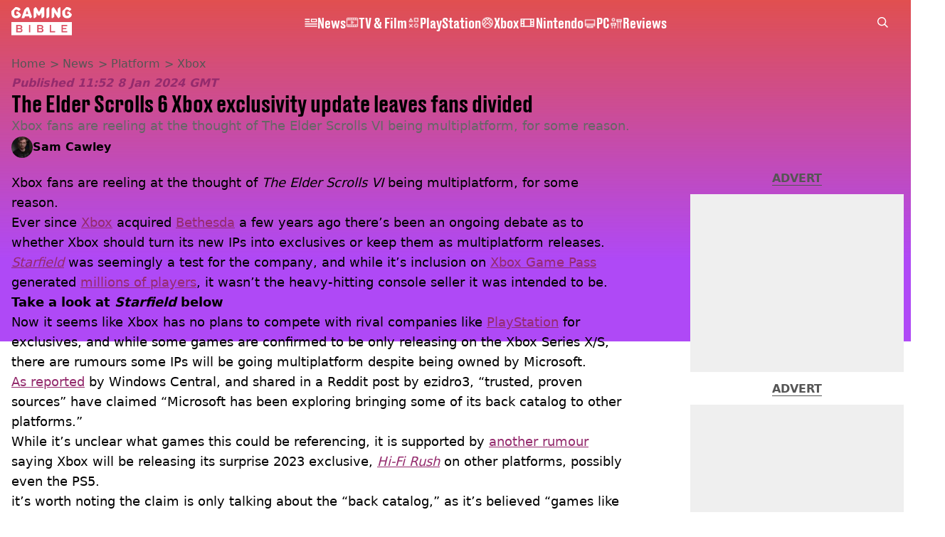

--- FILE ---
content_type: application/javascript; charset=UTF-8
request_url: https://www.gamingbible.com/_next/static/chunks/1484.65bb72e324078088.js
body_size: 3544
content:
"use strict";(self.webpackChunk_N_E=self.webpackChunk_N_E||[]).push([[1484],{39103:(C,o,s)=>{s.r(o),s.d(o,{default:()=>e});var H=s(95155),l=s(12115);let e=()=>{let C="gaming_gradient_".concat((0,l.useId)());return(0,H.jsxs)("svg",{"aria-label":"Gamingbible Logo",xmlns:"http://www.w3.org/2000/svg",viewBox:"0 0 64 30",fill:"none",children:[(0,H.jsx)("path",{d:"M31.9148 21.8515C31.7017 21.9965 31.4205 22.0988 31.0626 22.0988H28.7361V20.1371H31.0541C31.3864 20.1371 31.6762 20.1883 31.8977 20.3248C32.1278 20.4527 32.2386 20.6915 32.2386 21.0583C32.2386 21.4335 32.1278 21.7065 31.9148 21.8515ZM31.3438 23.2758H28.7276V25.3655H31.2586C31.4205 25.3655 31.5824 25.3655 31.7273 25.3228C31.8722 25.2887 32 25.229 32.1108 25.1522C32.2216 25.0669 32.3068 24.9731 32.3664 24.8452C32.4346 24.7172 32.4687 24.5637 32.4687 24.3761C32.4687 24.0008 32.3579 23.7193 32.1449 23.5488C31.9318 23.3696 31.6421 23.2758 31.2927 23.2758H31.3438ZM9.74061 21.8515C9.95366 21.7065 10.0559 21.4336 10.0559 21.0497C10.0559 20.683 9.94514 20.4527 9.71505 20.3162C9.48495 20.1883 9.20373 20.1286 8.87137 20.1286H6.52783V22.0903H8.87989C9.24634 22.0988 9.52756 21.9965 9.74061 21.8515ZM9.14407 23.2758H6.52783V25.3655H9.09294C9.25486 25.3655 9.41678 25.3655 9.56165 25.3228C9.70652 25.2887 9.83435 25.229 9.94514 25.1522C10.0559 25.0669 10.1411 24.9731 10.2008 24.8452C10.269 24.7172 10.3031 24.5637 10.3031 24.3761C10.3031 24.0008 10.1923 23.7193 9.97923 23.5488C9.76618 23.3696 9.47643 23.2758 9.12703 23.2758H9.14407ZM59.168 18.8237H53.0322V26.6704H59.168V25.3655H54.4639V23.2758H58.2477V22.0988H54.4639V20.1371H59.168V18.8237ZM46.368 25.3655H42.0559V18.8322H40.6157V26.6789H46.3595V25.3655H46.368ZM33.747 25.4337C33.8748 25.1608 33.9345 24.8281 33.9345 24.4358C33.9345 23.9155 33.7981 23.5146 33.534 23.2332C33.2698 22.9517 32.9118 22.7641 32.4602 22.6532C32.8522 22.5338 33.159 22.3462 33.372 22.0988C33.5851 21.8429 33.6959 21.4933 33.6959 21.0583C33.6959 20.6659 33.6277 20.3333 33.4828 20.0518C33.3379 19.7789 33.1505 19.5486 32.9118 19.3695C32.6732 19.1904 32.4005 19.0539 32.0937 18.9772C31.7869 18.8919 31.4631 18.8322 31.1222 18.8322H27.2959V26.6789H31.3523C31.7358 26.6789 32.0852 26.6192 32.4005 26.5339C32.7158 26.4486 32.9885 26.3036 33.2186 26.1245C33.4402 25.9369 33.6192 25.7066 33.747 25.4337ZM19.984 18.8237H18.6802V26.6704H19.984V18.8237ZM11.5643 25.4337C11.6921 25.1608 11.7518 24.8281 11.7518 24.4358C11.7518 23.9155 11.6154 23.5146 11.3513 23.2332C11.0871 22.9517 10.7292 22.7641 10.2775 22.6532C10.6695 22.5338 10.9763 22.3462 11.1893 22.0988C11.4024 21.8429 11.5132 21.4933 11.5132 21.0583C11.5132 20.6659 11.445 20.3333 11.3001 20.0518C11.1553 19.7789 10.9678 19.5486 10.7292 19.3695C10.4905 19.1904 10.2178 19.0539 9.91105 18.9772C9.60426 18.8919 9.28043 18.8322 8.93955 18.8322H5.09614V26.6789H9.17816C9.56165 26.6789 9.91105 26.6192 10.2264 26.5339C10.5417 26.4486 10.8144 26.3036 11.0445 26.1245C11.266 25.9369 11.445 25.7066 11.5643 25.4337ZM0 15.8214H64V29.6812H0V15.8214ZM5.85459 4.70805C5.73529 4.70805 5.60746 4.75922 5.51371 4.85304C5.42849 4.93833 5.3518 5.05774 5.3518 5.17715V6.90855C5.3518 7.02795 5.41997 7.12177 5.51371 7.20706C5.59893 7.29235 5.73529 7.32647 5.85459 7.32647H7.22663C7.22663 7.98321 7.03915 8.40966 6.66418 8.69965C6.28921 8.98964 5.79494 9.14316 5.17284 9.14316C4.4996 9.14316 3.9968 8.96405 3.67297 8.61436C3.34913 8.26467 3.16165 7.8041 3.11904 7.24971C3.08495 6.93413 3.06791 6.43945 3.06791 5.76565C3.06791 5.18567 3.08495 4.76775 3.11904 4.51188C3.26391 3.24958 3.94567 2.61842 5.17284 2.61842C5.65007 2.61842 6.02503 2.68666 6.28921 2.83165C6.5534 2.97665 6.78349 3.15576 6.97949 3.39457C7.10732 3.54809 7.21811 3.65044 7.29481 3.71867C7.38003 3.78691 7.49081 3.80396 7.62716 3.80396H8.24075L9.74913 2.29432C9.67244 2.16638 9.57869 2.02992 9.47643 1.90198C9.05885 1.35612 8.47936 0.904081 7.72943 0.54586C6.98802 0.17911 6.13582 0 5.16431 0C4.79787 0 4.45699 0.0255872 4.12463 0.0767616L0.119308 4.08542C0.110786 4.1963 0.102264 4.30718 0.0937417 4.41806C0.0681758 5.09185 0.0596538 5.62919 0.0596538 6.03005C0.0596538 6.37121 0.0681758 6.79767 0.0937417 7.31794C0.136352 8.13673 0.366445 8.87876 0.775499 9.54403C1.18455 10.2093 1.77257 10.7466 2.5225 11.139C3.27244 11.5398 4.1502 11.736 5.16431 11.736C6.11877 11.736 6.97949 11.5569 7.74647 11.1901C8.51345 10.8234 9.10999 10.3031 9.55313 9.62079C9.95366 9.01523 10.1497 8.31584 10.1923 7.53117L7.34594 4.70805H5.85459ZM21.8759 10.2605L20.5039 11.6336H19.771C19.5835 11.6336 19.4386 11.5654 19.3363 11.4887C19.2341 11.4034 19.1659 11.2925 19.1318 11.1816L18.6716 9.80843H14.334L13.8738 11.1731C13.8397 11.284 13.7715 11.4034 13.6692 11.4887C13.567 11.5739 13.4221 11.6422 13.2346 11.6422H11.1808C11.0871 11.6422 11.0019 11.5825 10.9252 11.5057C10.857 11.4375 10.8229 11.3351 10.8229 11.2413C10.8229 11.1901 10.8485 11.0963 10.8911 10.994L13.7459 2.7293L16.3366 0.136465H17.8194C18.0154 0.136465 18.1688 0.204698 18.2881 0.307046C18.4075 0.409395 18.4927 0.54586 18.5523 0.699384L21.8759 10.2605ZM17.8365 7.32647L16.5156 3.41163L15.1947 7.32647H17.8365ZM34.8719 0.605564C34.8719 0.486157 34.8208 0.36675 34.727 0.281459C34.6418 0.196169 34.5225 0.136465 34.4032 0.136465H32.5113C32.2045 0.136465 31.9744 0.298517 31.8125 0.588506L29.1707 5.11744L26.5289 0.588506C26.367 0.298517 26.1284 0.136465 25.8301 0.136465H25.225L23.5036 1.85934V11.1475C23.5036 11.2669 23.5462 11.3948 23.6314 11.4801C23.7166 11.5654 23.8189 11.6336 23.9382 11.6336H24.7904L26.5119 9.91078V5.74006L28.0458 8.44378C28.1225 8.56319 28.2077 8.67406 28.3015 8.75082C28.3952 8.82759 28.5145 8.88729 28.6509 8.88729H29.6905C29.8354 8.88729 29.9547 8.82759 30.0485 8.75082C30.1422 8.67406 30.236 8.55466 30.3126 8.43525L31.8722 5.74006V11.139C31.8722 11.2584 31.8977 11.3863 31.983 11.4716C32.0682 11.5569 32.1534 11.6251 32.2727 11.6251H33.1249L34.8719 9.87666V0.605564ZM40.0959 0.605564C40.0959 0.486157 40.0788 0.36675 39.9936 0.281459C39.9084 0.196169 39.8317 0.136465 39.7124 0.136465H38.8261L37.0961 1.86787V11.1475C37.0961 11.2669 37.1643 11.3948 37.2495 11.4801C37.3348 11.5654 37.4626 11.6336 37.5819 11.6336H38.417L40.1044 9.94489V0.605564H40.0959ZM51.984 0.605564C51.984 0.486157 51.9414 0.36675 51.8562 0.281459C51.771 0.196169 51.6687 0.136465 51.5494 0.136465H50.7057L48.9843 1.85934V6.12387L45.2431 0.528802C45.2005 0.443512 45.1153 0.349692 44.996 0.264401C44.8767 0.17911 44.7318 0.127936 44.5699 0.127936H44.1694L42.4479 1.85081V11.139C42.4479 11.2584 42.482 11.3863 42.5672 11.4716C42.6525 11.5569 42.7462 11.6251 42.8655 11.6251H43.7092L45.4391 9.89372V5.62919L49.1718 11.2243C49.2144 11.3095 49.2911 11.4119 49.4104 11.4887C49.5297 11.5739 49.6746 11.6336 49.8365 11.6336H50.237L51.967 9.90225V0.605564H51.984ZM59.6367 4.70805C59.5174 4.70805 59.3981 4.75922 59.3129 4.85304C59.2277 4.93833 59.168 5.05774 59.168 5.17715V6.90855C59.168 7.02795 59.2277 7.12177 59.3129 7.20706C59.3981 7.29235 59.5174 7.32647 59.6367 7.32647H61.0088C61.0088 7.98321 60.8213 8.40966 60.4463 8.69965C60.0714 8.98964 59.5771 9.14316 58.955 9.14316C58.2818 9.14316 57.779 8.96405 57.4551 8.61436C57.1313 8.26467 56.9438 7.8041 56.9012 7.24971C56.8671 6.93413 56.8501 6.43945 56.8501 5.76565C56.8501 5.18567 56.8671 4.76775 56.9012 4.51188C57.0461 3.24958 57.7278 2.61842 58.955 2.61842C59.4322 2.61842 59.8072 2.68666 60.0714 2.83165C60.3356 2.97665 60.5656 3.15576 60.7617 3.39457C60.8895 3.54809 61.0003 3.65044 61.077 3.71867C61.1622 3.78691 61.273 3.80396 61.4093 3.80396H62.0144L63.5228 2.29432C63.4461 2.16638 63.3523 2.03845 63.2586 1.91051C62.841 1.36465 62.2615 0.91261 61.5116 0.554389C60.7702 0.17911 59.918 0 58.9465 0C58.5971 0 58.2647 0.0255872 57.9409 0.0767616L53.8929 4.12807C53.8844 4.23042 53.8759 4.32424 53.8759 4.42659C53.8503 5.10038 53.8418 5.63771 53.8418 6.03858C53.8418 6.37974 53.8503 6.8062 53.8759 7.32647C53.9185 8.14526 54.1486 8.88729 54.5577 9.55256C54.9667 10.2178 55.5547 10.7552 56.3047 11.1475C57.0546 11.5484 57.9324 11.7445 58.9465 11.7445C59.9009 11.7445 60.7617 11.5654 61.5286 11.1987C62.2956 10.8319 62.8921 10.3116 63.3438 9.62932C63.7358 9.03228 63.9489 8.34996 63.9915 7.57381L61.1196 4.69952H59.6367V4.70805Z",fill:"url(#".concat(C,")")}),(0,H.jsx)("defs",{children:(0,H.jsxs)("linearGradient",{id:C,x1:"-2.78818",y1:"34.4788",x2:"73.0261",y2:"-5.77963",gradientUnits:"userSpaceOnUse",children:[(0,H.jsx)("stop",{stopColor:"var(--gamingbible-logo-color-one, #F14149)"}),(0,H.jsx)("stop",{offset:"0.1288",stopColor:"var(--gamingbible-logo-color-two, #EF414D)"}),(0,H.jsx)("stop",{offset:"0.2605",stopColor:"var(--gamingbible-logo-color-three, #EB4259)"}),(0,H.jsx)("stop",{offset:"0.3935",stopColor:"var(--gamingbible-logo-color-four, #E3436E)"}),(0,H.jsx)("stop",{offset:"0.5275",stopColor:"var(--gamingbible-logo-color-five, #D7448B)"}),(0,H.jsx)("stop",{offset:"0.6623",stopColor:"var(--gamingbible-logo-color-six, #C946B0)"}),(0,H.jsx)("stop",{offset:"0.7959",stopColor:"var(--gamingbible-logo-color-seven, #B849DC)"}),(0,H.jsx)("stop",{offset:"0.8617",stopColor:"var(--gamingbible-logo-color-eight, #AE4AF5)"})]})})]})}}}]);

--- FILE ---
content_type: text/x-component
request_url: https://www.gamingbible.com/?_rsc=cuw9g
body_size: -254
content:
0:{"b":"Oz9HSlOKAAvr2x-TlYI7A","f":[["children","gamingbible","children","__PAGE__?{\"geo\":\"us\",\"isUSA\":\"\",\"isSearchEnabled\":\"true\"}",["__PAGE__?{\"geo\":\"us\",\"isUSA\":\"\",\"isSearchEnabled\":\"true\"}",{}],null,null]],"S":false}


--- FILE ---
content_type: application/javascript; charset=UTF-8
request_url: https://www.gamingbible.com/_next/static/chunks/app/gamingbible/not-found-cda243b0db4c3d3d.js
body_size: 5954
content:
(self.webpackChunk_N_E=self.webpackChunk_N_E||[]).push([[3975],{83987:(e,a,r)=>{Promise.resolve().then(r.bind(r,39827)),Promise.resolve().then(r.bind(r,79214)),Promise.resolve().then(r.t.bind(r,34665,23)),Promise.resolve().then(r.bind(r,14911))},5565:(e,a,r)=>{"use strict";r.d(a,{default:()=>n.a});var t=r(4146),n=r.n(t)},67396:(e,a,r)=>{"use strict";r.d(a,{default:()=>n.a});var t=r(44839),n=r.n(t)},4146:(e,a,r)=>{"use strict";Object.defineProperty(a,"__esModule",{value:!0}),function(e,a){for(var r in a)Object.defineProperty(e,r,{enumerable:!0,get:a[r]})}(a,{default:function(){return l},getImageProps:function(){return s}});let t=r(73749),n=r(40666),i=r(87970),o=t._(r(65514));function s(e){let{props:a}=(0,n.getImgProps)(e,{defaultLoader:o.default,imgConf:{deviceSizes:[640,750,828,1080,1200,1920,2048,3840],imageSizes:[16,32,48,64,96,128,256,384],path:"/_next/image",loader:"default",dangerouslyAllowSVG:!1,unoptimized:!1}});for(let[e,r]of Object.entries(a))void 0===r&&delete a[e];return{props:a}}let l=i.Image},39827:(e,a,r)=>{"use strict";Object.defineProperty(a,"__esModule",{value:!0}),Object.defineProperty(a,"BailoutToCSR",{enumerable:!0,get:function(){return n}});let t=r(93719);function n(e){let{reason:a,children:r}=e;if("undefined"==typeof window)throw new t.BailoutToCSRError(a);return r}},79214:(e,a,r)=>{"use strict";Object.defineProperty(a,"__esModule",{value:!0}),Object.defineProperty(a,"PreloadChunks",{enumerable:!0,get:function(){return s}});let t=r(95155),n=r(47650),i=r(75861),o=r(18284);function s(e){let{moduleIds:a}=e;if("undefined"!=typeof window)return null;let r=i.workAsyncStorage.getStore();if(void 0===r)return null;let s=[];if(r.reactLoadableManifest&&a){let e=r.reactLoadableManifest;for(let r of a){if(!e[r])continue;let a=e[r].files;s.push(...a)}}return 0===s.length?null:(0,t.jsx)(t.Fragment,{children:s.map(e=>{let a=r.assetPrefix+"/_next/"+(0,o.encodeURIPath)(e);return e.endsWith(".css")?(0,t.jsx)("link",{precedence:"dynamic",href:a,rel:"stylesheet",as:"style"},e):((0,n.preload)(a,{as:"script",fetchPriority:"low"}),null)})})}},33417:(e,a,r)=>{"use strict";r.d(a,{N:()=>i});var t=r(95155),n=r(67396);let i=e=>{let{...a}=e;return(0,t.jsx)(n.default,{...a,prefetch:!1})}},24016:(e,a,r)=>{"use strict";r.d(a,{A:()=>c});var t=r(95155),n=r(81996),i=r.n(n),o=r(1168),s=r.n(o);let l=e=>{let{sprite:a,spriteWidth:r,frameWidth:n,frameHeight:i,elementWidth:o,layer:l=0,duration:c=1e3,isAnimating:_=!1,isInfinite:p=!1}=e,u=void 0!==o?n/o:null,d=Math.floor(r/n),A="".concat(s().sprite," ").concat(_?s().animated:""),m=l?"-".concat(u?i/u*l:l*i,"px"):"0",h="-".concat((u?r/u:r)-(u?n/u:n),"px");return(0,t.jsx)("div",{className:A,role:"img",style:{"--sprite-width":u?"".concat(n/u,"px"):"".concat(n,"px"),"--sprite-height":u?"".concat(i/u,"px"):"".concat(i||0,"px"),"--sprite-background-image":"url(".concat(a.src,")"),"--sprite-background-position":"".concat(_?"0":h," ").concat(m),"--sprite-background-size":u?"".concat(r/u,"px"):"auto","--bg-pos-x":h,"--bg-pos-y":m,animation:_?"".concat(s()["sprite-animation"]," ").concat(_?"".concat(c,"ms"):"0ms"," steps(").concat((d||0)-1,") ").concat(_&&p?"infinite":"forwards"):"none"}})};l.propTypes={sprite:i().object.isRequired,spriteWidth:i().number.isRequired,frameWidth:i().number.isRequired,frameHeight:i().number.isRequired,elementWidth:i().number,layer:i().number,duration:i().number,isAnimating:i().bool,isInfinite:i().bool};let c=l},14911:(e,a,r)=>{"use strict";r.r(a),r.d(a,{default:()=>x});var t=r(95155),n=r(12115),i=r(5565),o=r(76828),s=r.n(o),l=r(33417),c=r(24016);let _={src:"/_next/static/media/frame.c3f77b33.svg"},p={src:"/_next/static/media/pac-man-life.8dfbc379.svg"},u={src:"/_next/static/media/pacman-sprite.7ed6d7f2.png",height:300,width:240,blurDataURL:"[data-uri]",blurWidth:6,blurHeight:8},d={src:"/_next/static/media/dead.30478fd8.png",height:60,width:240,blurDataURL:"[data-uri]",blurWidth:8,blurHeight:2},A=["a","b","c","d","e","f","g","h","i","j","k","l","m","n","o","p","q","r","s","t","u","v","w","x","y","z","aa","ab","ac","ad","ae","af","ag","ah","ai","aj","ak","al","am","an","ao","ap","aq","ar","as","at","au","av","aw","ax","ay","az","ba","bb","bc","bd","be","bf","bg"],m={a:{down:"j"},b:{right:"c"},c:{left:"b",right:"d"},d:{left:"c",right:"e",down:"k"},e:{left:"d",right:"f"},f:{left:"e",right:"g"},g:{left:"f",right:"h"},h:{left:"g",right:"i"},i:{left:"h",down:"l"},j:{up:"a",down:"m"},k:{up:"d",down:"q"},l:{up:"i",down:"v"},m:{up:"j",right:"n",down:"w"},n:{left:"m",right:"o"},o:{left:"n",right:"p",down:"x"},p:{left:"o",right:"q"},q:{left:"p",right:"r",up:"k"},r:{left:"q",right:"s"},s:{left:"r",right:"t"},t:{left:"s",right:"u",down:"y"},u:{left:"t",right:"v"},v:{left:"u",up:"l",down:"z"},w:{up:"m",down:"aa"},x:{down:"ab",up:"o"},y:{up:"t",down:"ac"},z:{up:"v",down:"ad"},aa:{up:"w"},ab:{up:"x",down:"ae"},ac:{up:"y",down:"af"},ad:{up:"z"},ae:{up:"ab",down:"ah"},af:{up:"ac",down:"ai"},ag:{down:"al"},ah:{down:"an",up:"ae"},ai:{up:"af",down:"as",right:"aj"},aj:{left:"ai",right:"ak"},ak:{down:"at",left:"aj"},al:{up:"ag",right:"am",down:"au"},am:{left:"al",right:"an"},an:{up:"ah",left:"am",right:"ao"},ao:{left:"an",right:"ap"},ap:{left:"ao",right:"aq"},aq:{left:"ap",down:"av",right:"ar"},ar:{left:"aq",right:"as"},as:{up:"ai",left:"ar"},at:{up:"ak",down:"aw"},au:{up:"al",down:"ax"},av:{up:"aq",down:"bc"},aw:{up:"at",down:"bg"},ax:{up:"au",right:"ay"},ay:{left:"ax",right:"az"},az:{left:"ay",right:"ba"},ba:{left:"az",right:"bb"},bb:{left:"ba",right:"bc"},bc:{up:"av",left:"bb",right:"bd"},bd:{left:"bc",right:"be"},be:{left:"bd",right:"bf"},bf:{left:"be",right:"bg"},bg:{up:"aw",left:"bf"}},h={idle:0,right:1,up:2,left:3,down:4},f=[{sprite:{src:"/_next/static/media/blue.818b9ba2.png",height:300,width:240,blurDataURL:"[data-uri]",blurWidth:6,blurHeight:8},class:"ghostA"},{sprite:{src:"/_next/static/media/green.fb519140.png",height:300,width:240,blurDataURL:"[data-uri]",blurWidth:6,blurHeight:8},class:"ghostB"},{sprite:{src:"/_next/static/media/red.d1ff7855.png",height:300,width:240,blurDataURL:"[data-uri]",blurWidth:6,blurHeight:8},class:"ghostC"}],g=e=>{switch(e){case"ArrowUp":return"up";case"ArrowDown":return"down";case"ArrowLeft":return"left";case"ArrowRight":return"right";default:return"idle"}};var b=r(72247),w=r.n(b);let x=()=>{let e=A.indexOf("aq"),[a,r]=(0,n.useState)(e),[o,b]=(0,n.useState)(A),[x,v]=(0,n.useState)(null),[j,y]=(0,n.useState)([]),[k,B]=(0,n.useState)(!1),[E,C]=(0,n.useState)([{},{},{}]),[N,I]=(0,n.useState)(null),[S,W]=(0,n.useState)(0),[O,R]=(0,n.useState)(!1),[T,P]=(0,n.useState)(!1),U=(0,n.useRef)([]),z=(0,n.useRef)([]),M=(0,n.useRef)(),L=(e,a)=>{let r=[],t=e;for(;m[t]&&m[t][a];)r.push(m[t][a]),t=m[t][a];return r},q=(e,a)=>m[e][g(a)]||e,H=()=>{let e=3;I(3);let a=setInterval(()=>{I(e-=1),0===e&&(clearInterval(a),B(!0))},1e3)},F=e=>{if(e.preventDefault&&e.preventDefault(),e.key!==x){let t=A[a],n=q(t,e.key);if(null!==n&&t!==n){v(e.key),r(A.indexOf(n));let a=L(t,g(e.key));U.current.forEach(e=>clearTimeout(e)),clearTimeout(M.current),a.forEach((e,t)=>{U.current.push(setTimeout(()=>{r(A.indexOf(e)),t===a.length-1&&(M.current=setTimeout(()=>v(null),500))},500*t))})}}},D=e=>{O||z.current.push(setInterval(()=>{let a=j[e].position,{previousPosition:r}=j[e],{direction:t,move:n}=((e,a)=>{let r;let t=A[a],n={...e};for(let e in n)if(n[e]===t&&Object.keys(n).length>1){delete n[e];break}let i=Object.keys(n),o=n[i[Math.floor(i.length*Math.random())]];for(let e in n)if(o===n[e]){r=e;break}return{direction:r,move:n[i[Math.floor(i.length*Math.random())]]}})(m[A[a]],r),i=[...j];i[e].position=A.indexOf(n),i[e].previousPosition=a,i[e].direction=t,y(i)},600))},J=()=>{z.current.forEach(e=>clearInterval(e)),U.current.forEach(e=>clearTimeout(e)),R(!1),B(!1),I(null),r(e),v(null),y([]),b(A),C([{},{},{}]),W(0)},V=()=>{z.current.forEach(e=>clearInterval(e)),U.current.forEach(e=>clearTimeout(e)),r(e),v(null),y([]),W(0),E.pop(),C(E),0===E.length&&(P(!0),J())};(0,n.useEffect)(()=>{!O&&(z.current.forEach(e=>clearInterval(e)),j[0]&&D(0),j[1]&&D(1),j[2]&&D(2))},[j,O]),(0,n.useEffect)(()=>{var e,r,t;(null===(e=j[0])||void 0===e?void 0:e.position)===a&&V(),(null===(r=j[1])||void 0===r?void 0:r.position)===a&&V(),(null===(t=j[2])||void 0===t?void 0:t.position)===a&&V()},[j,a]);let K=()=>{let e=j.length;if(e>=3)return;let a=[...j];a[e]={ghostIndex:e,position:A.indexOf("aq"),previousPosition:A.indexOf("aq"),direction:0,sprite:f[e].sprite},y(a)};return(0,n.useEffect)(()=>{0===o.length&&(R(!0),v(null),U.current.forEach(e=>clearTimeout(e)),z.current.forEach(e=>clearTimeout(e)))},[o]),(0,n.useEffect)(()=>{3===S&&K(),6===S&&K(),9===S&&K()},[S]),(0,n.useEffect)(()=>{if(k||O){let e=o.indexOf(A[a]);if(-1!==e){let a=o.slice();a.splice(e,1),b(a),W(e=>e+1)}document.addEventListener("keydown",F)}return()=>{document.removeEventListener("keydown",F)}},[a,k,O]),(0,t.jsxs)("div",{className:"".concat(w().gameWrap," ").concat(s().variable),children:[(0,t.jsxs)(l.N,{href:"/",className:w().goBack,children:[(0,t.jsx)("h1",{children:"404"}),(0,t.jsx)("button",{type:"button",children:(0,t.jsx)("p",{children:"Go Back"})})]}),(0,t.jsxs)("div",{className:w().gameBoard,style:{backgroundImage:"url(".concat(_.src,")")},children:[!k||O?(0,t.jsxs)("div",{className:"".concat(w().startContainer," ").concat(O?w().containerWinner:w().startContainerIn),children:[O?(0,t.jsx)("button",{type:"button",className:w().startButton,onClick:()=>J(),children:"Play Again"}):null,null!==N?(0,t.jsx)("p",{className:w().countdown,children:N}):null,null===N&&(T?(0,t.jsx)("button",{type:"button",className:w().startButton,onClick:()=>P(!1),children:"Restart"}):(0,t.jsxs)("button",{type:"button",className:w().startButton,onClick:()=>H(),children:[(0,t.jsx)(c.A,{sprite:u,spriteWidth:240,frameWidth:60,frameHeight:60,elementWidth:30,duration:1e3,isInfinite:!0,isAnimating:!0,layer:h.right}),(0,t.jsx)("p",{children:"Play"}),f.map((e,a)=>j[a]?null:(0,t.jsx)("div",{className:w()[e.class],children:(0,t.jsx)(c.A,{sprite:O?d:e.sprite,spriteWidth:240,frameWidth:60,frameHeight:60,elementWidth:30,duration:O?2e3:900,isInfinite:!0,isAnimating:!0,layer:h.right})},e.class))]}))]}):"",f.map((e,a)=>j[a]?null:(0,t.jsx)("div",{className:w()[e.class],children:(0,t.jsx)(c.A,{sprite:O?d:e.sprite,spriteWidth:240,frameWidth:60,frameHeight:60,elementWidth:30,duration:O?2e3:900,isInfinite:!0,isAnimating:!0,layer:h.idle})},e.class)),A.map((e,r)=>(0,t.jsxs)("div",{className:"".concat(w()[e]),children:[j.map((e,a)=>e.position===r?(0,t.jsx)("div",{className:w().ghost,children:(0,t.jsx)(c.A,{sprite:O?d:e.sprite,spriteWidth:240,frameWidth:60,frameHeight:60,elementWidth:30,duration:900,isInfinite:!0,isAnimating:!0,layer:O?0:h[e.direction]})},a):null),a===r?(0,t.jsx)("div",{className:w().character,children:(0,t.jsx)(c.A,{sprite:u,spriteWidth:240,frameWidth:60,frameHeight:60,elementWidth:30,duration:1e3,isInfinite:!0,isAnimating:!0,layer:h[g(x)]})}):"",o.includes(e)?(0,t.jsx)("div",{className:w().pellet}):""]},r))]}),(0,t.jsxs)("div",{className:"".concat(w().gameInfo," ").concat(k?w().visible:""," ").concat(O?w().winner:""),children:[(0,t.jsxs)("div",{className:w().lost,children:[(0,t.jsx)("p",{children:"OOPS, You've got lost."}),(0,t.jsxs)("p",{children:["Don't worry select",(0,t.jsx)("br",{}),(0,t.jsx)("span",{className:w().greenText,children:'"go back"'})," ","to leave page..."]}),(0,t.jsxs)("p",{children:["Or"," ",(0,t.jsx)("span",{className:w().redText,children:'"Play"'})," ","to have a go."]})]}),(0,t.jsxs)("div",{className:w().stats,children:[(0,t.jsx)("div",{className:w().lives,children:E.map((e,a)=>(0,t.jsx)(i.default,{src:p.src,alt:"Life",width:20,height:20},"life-".concat(a)))}),(0,t.jsxs)("div",{className:w().score,children:[(0,t.jsx)("span",{children:"Score: "}),(A.length-o.length)*100+(O?1e3:0)]})]}),(0,t.jsxs)("div",{className:w().won,children:[(0,t.jsx)("p",{children:"WINNER"}),(0,t.jsxs)("p",{children:[1e3," ","POINTS"]})]}),(0,t.jsxs)("div",{className:w().controls,children:[(0,t.jsx)("button",{type:"button","aria-label":"Left",onClick:()=>F({key:"ArrowLeft"}),className:w().arrow}),(0,t.jsx)("button",{type:"button","aria-label":"Right",onClick:()=>F({key:"ArrowRight"}),className:w().arrow}),(0,t.jsx)("button",{type:"button","aria-label":"Up",onClick:()=>F({key:"ArrowUp"}),className:w().arrow}),(0,t.jsx)("button",{type:"button","aria-label":"Down",onClick:()=>F({key:"ArrowDown"}),className:w().arrow})]})]})]})}},34665:e=>{e.exports={container:"not-found_container__RLDxz",errorPageHeader:"not-found_errorPageHeader__5aIHE"}},1168:e=>{e.exports={sprite:"sprite_sprite__Gdvn9",animated:"sprite_animated__vOgSn","sprite-animation":"sprite_sprite-animation__o7R1P"}},72247:e=>{e.exports={gameWrap:"pacman-error_gameWrap__FDUvm",goBack:"pacman-error_goBack__utI1x",gameBoard:"pacman-error_gameBoard__Uzczx",gameInfo:"pacman-error_gameInfo__FGYB2",stats:"pacman-error_stats__Yb_xf",controls:"pacman-error_controls__KYl58",lost:"pacman-error_lost__jVQNy",won:"pacman-error_won__vnqz8",winner:"pacman-error_winner__Dmkhr",visible:"pacman-error_visible__fAlqW",startContainer:"pacman-error_startContainer__T6TWO",startContainerIn:"pacman-error_startContainerIn__zXVPJ",startButton:"pacman-error_startButton__c8H7P",countdown:"pacman-error_countdown__XA2Pp",character:"pacman-error_character__vRamK",characterMouth:"pacman-error_characterMouth__yNg4q",eat:"pacman-error_eat__XhK9I",ghost:"pacman-error_ghost__S_AzW",ghostA:"pacman-error_ghostA__fs8kX",ghostB:"pacman-error_ghostB__7IuG9",ghostC:"pacman-error_ghostC__6FMcB",pellet:"pacman-error_pellet__MIwuv",a:"pacman-error_a__WO1dO",b:"pacman-error_b___ayK3",c:"pacman-error_c__8whfd",d:"pacman-error_d__2ohub",e:"pacman-error_e__4MwTZ",f:"pacman-error_f__hgQCA",g:"pacman-error_g__IuaJA",h:"pacman-error_h__pF1z0",i:"pacman-error_i__jm4v7",j:"pacman-error_j__lyy3l",k:"pacman-error_k__zzxrC",l:"pacman-error_l__fTXpA",m:"pacman-error_m__3H4QV",n:"pacman-error_n__KCNU0",o:"pacman-error_o__aYYvS",p:"pacman-error_p__NX8X9",q:"pacman-error_q__zfXox",r:"pacman-error_r__FcFg7",s:"pacman-error_s__qJOSK",t:"pacman-error_t__1Aein",u:"pacman-error_u__nk7Pa",v:"pacman-error_v__9s0Fh",w:"pacman-error_w__6APxJ",x:"pacman-error_x__z3lMc",y:"pacman-error_y___82df",z:"pacman-error_z__uyZOD",aa:"pacman-error_aa__3DXZ4",ab:"pacman-error_ab__myj7P",ac:"pacman-error_ac__UNZl_",ad:"pacman-error_ad__vL0xS",ae:"pacman-error_ae__loXF0",af:"pacman-error_af__Jjplu",ag:"pacman-error_ag__Xrxr2",ah:"pacman-error_ah__r2lfy",ai:"pacman-error_ai__eatUP",aj:"pacman-error_aj__OFxOb",ak:"pacman-error_ak__FqOLa",al:"pacman-error_al__b_Oc3",am:"pacman-error_am__7Xnb_",an:"pacman-error_an___vjij",ao:"pacman-error_ao__fDDW3",ap:"pacman-error_ap__0roTf",aq:"pacman-error_aq__01e9J",ar:"pacman-error_ar__r7Idk",as:"pacman-error_as__tgn9U",at:"pacman-error_at__ImnNi",au:"pacman-error_au__Hs6hQ",av:"pacman-error_av__9lxHg",aw:"pacman-error_aw__zYUC4",ax:"pacman-error_ax__BXISl",ay:"pacman-error_ay__WrSjg",az:"pacman-error_az__xWOXl",ba:"pacman-error_ba__wcfdj",bb:"pacman-error_bb__vnP3h",bc:"pacman-error_bc__JAQyD",bd:"pacman-error_bd__81JEp",be:"pacman-error_be__Y9CoT",bf:"pacman-error_bf__2I52H",bg:"pacman-error_bg__7x9ch",lives:"pacman-error_lives__eRynF",greenText:"pacman-error_greenText__VWfju",redText:"pacman-error_redText__lsQRk",arrow:"pacman-error_arrow__lRxLp",score:"pacman-error_score__JQETm",containerWinner:"pacman-error_containerWinner__POtmI","fade-in":"pacman-error_fade-in__giCyy"}},76828:e=>{e.exports={style:{fontFamily:"'jersey10', 'jersey10 Fallback'"},className:"__className_5869a1",variable:"__variable_5869a1"}}},e=>{var a=a=>e(e.s=a);e.O(0,[9403,3586,8328,4839,4919,8441,1517,7358],()=>a(83987)),_N_E=e.O()}]);

--- FILE ---
content_type: text/x-component
request_url: https://www.gamingbible.com/news/platform?_rsc=cuw9g
body_size: -218
content:
0:{"b":"Oz9HSlOKAAvr2x-TlYI7A","f":[["children","gamingbible","children","meta",["meta",{"children":[["meta","news/platform","c"],{"children":["__PAGE__?{\"geo\":\"us\",\"isUSA\":\"\",\"isSearchEnabled\":\"true\"}",{}]}]}],null,null]],"S":false}
